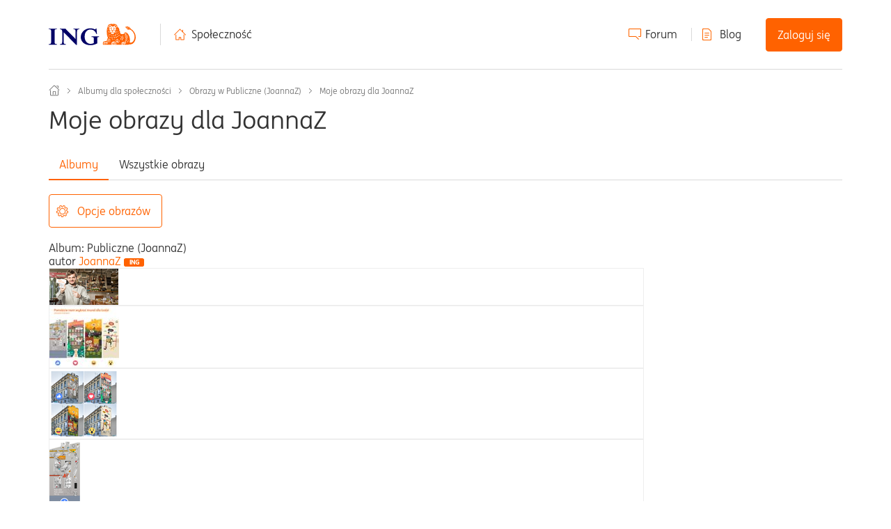

--- FILE ---
content_type: image/svg+xml
request_url: https://spolecznosc.ing.pl/html/assets/home.svg
body_size: 652
content:
<?xml version="1.0" encoding="iso-8859-1"?>
<!-- Generator: Adobe Illustrator 16.0.0, SVG Export Plug-In . SVG Version: 6.00 Build 0)  -->
<!DOCTYPE svg PUBLIC "-//W3C//DTD SVG 1.1//EN" "http://www.w3.org/Graphics/SVG/1.1/DTD/svg11.dtd">
<svg xmlns="http://www.w3.org/2000/svg" xmlns:xlink="http://www.w3.org/1999/xlink" version="1.1" id="Capa_1" x="0px" y="0px" width="512px" height="512px" viewBox="0 0 611.997 611.998" style="enable-background:new 0 0 611.997 611.998;" xml:space="preserve">
<g>
	<g>
		<path d="M511.114,300.251c-9.94,0-17.638,7.663-17.638,17.651v241.105H368.401v-98.453c0-9.236-7.697-17.31-17.002-17.31h-90.435    c-9.948,0-17.96,8.073-17.96,17.31v98.453h-124.76v-233.1c0-9.306-7.69-17.036-17.638-17.036c-9.298,0-16.995,7.73-16.995,17.036    v250.752c0,9.305,7.697,17.036,16.995,17.036h160.358c9.298,0,16.995-7.731,16.995-17.036v-98.454h55.801v98.454    c0,9.305,7.697,17.036,17.639,17.036h159.715c9.299,0,16.995-7.731,16.995-17.036V317.903    C528.109,307.915,520.413,300.251,511.114,300.251z" fill="#ff6200"/>
		<path d="M607.003,314.003L467.819,174.225V78.919c0-9.921-8.019-17.583-17.96-17.583c-9.305,0-17.001,7.663-17.001,17.583v60.345    L318.046,23.774c-3.518-3.558-7.697-5.474-11.864-5.474c-4.81,0-8.983,1.984-12.507,5.474L5.361,312.087    c-6.917,6.91-7.375,17.994,0,24.357c6.411,7.389,17.454,6.91,24.371,0l276.45-275.793l275.807,278.393    c2.873,2.874,7.054,4.516,12.507,4.516c4.81,0,8.976-1.642,12.507-4.516C613.42,332.613,613.899,320.982,607.003,314.003z" fill="#ff6200"/>
	</g>
</g>
<g>
</g>
<g>
</g>
<g>
</g>
<g>
</g>
<g>
</g>
<g>
</g>
<g>
</g>
<g>
</g>
<g>
</g>
<g>
</g>
<g>
</g>
<g>
</g>
<g>
</g>
<g>
</g>
<g>
</g>
</svg>
